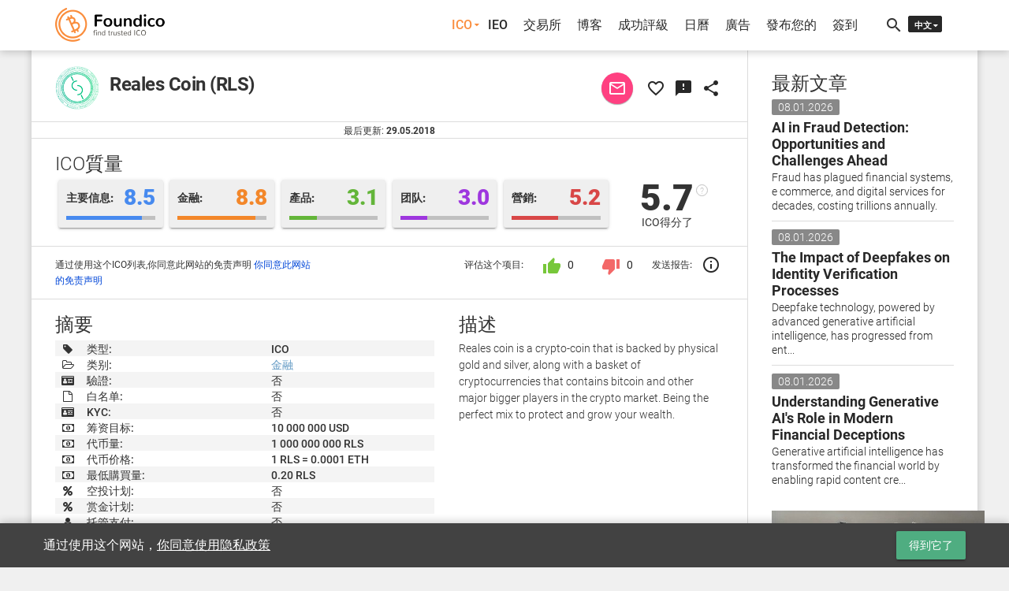

--- FILE ---
content_type: text/html; charset=UTF-8
request_url: https://foundico.com/zh/ico/reales-coin.html
body_size: 14627
content:
<!doctype html>
<html lang="zh-cn">
	<head>		<title>Reales Coin (RLS) - 详细说明 - Foundico</title><meta http-equiv="Content-Type" content="text/html; charset=UTF-8" />
<meta name="robots" content="index, follow" />
<meta name="description" content="Reales Coin (RLS)评分 5.7/10。详细说明。" />
<script type="text/javascript" data-skip-moving="true">(function(w, d, n) {var cl = "bx-core";var ht = d.documentElement;var htc = ht ? ht.className : undefined;if (htc === undefined || htc.indexOf(cl) !== -1){return;}var ua = n.userAgent;if (/(iPad;)|(iPhone;)/i.test(ua)){cl += " bx-ios";}else if (/Android/i.test(ua)){cl += " bx-android";}cl += (/(ipad|iphone|android|mobile|touch)/i.test(ua) ? " bx-touch" : " bx-no-touch");cl += w.devicePixelRatio && w.devicePixelRatio >= 2? " bx-retina": " bx-no-retina";var ieVersion = -1;if (/AppleWebKit/.test(ua)){cl += " bx-chrome";}else if ((ieVersion = getIeVersion()) > 0){cl += " bx-ie bx-ie" + ieVersion;if (ieVersion > 7 && ieVersion < 10 && !isDoctype()){cl += " bx-quirks";}}else if (/Opera/.test(ua)){cl += " bx-opera";}else if (/Gecko/.test(ua)){cl += " bx-firefox";}if (/Macintosh/i.test(ua)){cl += " bx-mac";}ht.className = htc ? htc + " " + cl : cl;function isDoctype(){if (d.compatMode){return d.compatMode == "CSS1Compat";}return d.documentElement && d.documentElement.clientHeight;}function getIeVersion(){if (/Opera/i.test(ua) || /Webkit/i.test(ua) || /Firefox/i.test(ua) || /Chrome/i.test(ua)){return -1;}var rv = -1;if (!!(w.MSStream) && !(w.ActiveXObject) && ("ActiveXObject" in w)){rv = 11;}else if (!!d.documentMode && d.documentMode >= 10){rv = 10;}else if (!!d.documentMode && d.documentMode >= 9){rv = 9;}else if (d.attachEvent && !/Opera/.test(ua)){rv = 8;}if (rv == -1 || rv == 8){var re;if (n.appName == "Microsoft Internet Explorer"){re = new RegExp("MSIE ([0-9]+[\.0-9]*)");if (re.exec(ua) != null){rv = parseFloat(RegExp.$1);}}else if (n.appName == "Netscape"){rv = 11;re = new RegExp("Trident/.*rv:([0-9]+[\.0-9]*)");if (re.exec(ua) != null){rv = parseFloat(RegExp.$1);}}}return rv;}})(window, document, navigator);</script>

<link href="/bitrix/cache/css/s3/foundico/template_95ec525221457e84650d1f2b9c31c2e9/template_95ec525221457e84650d1f2b9c31c2e9_v1.css?1721217504425000" type="text/css"  data-template-style="true" rel="stylesheet" />


<!-- dev2fun module opengraph -->
<meta property="og:title" content="Reales Coin">
<meta property="og:description" content="Reales Coin (RLS)评分 5.7/10。详细说明。">
<meta property="og:url" content="https://foundico.com/ico/reales-coin.html">
<meta property="og:type" content="article">
<meta property="og:site_name" content="Foundico.com">
<meta property="og:image" content="https://foundico.com/bitrix/templates/foundico/images/logo_og.jpg">
<meta property="og:locale" content="zh_CN">
<!-- /dev2fun module opengraph -->

		<meta http-equiv="X-UA-Compatible" content="IE=edge" />
		<meta name="viewport" content="width=device-width, initial-scale=1, user-scalable=no" />
		<link rel="canonical" href="https://foundico.com/zh/ico/reales-coin.html" /><link rel="alternate" hreflang="ru" href="https://foundico.com/ru/ico/reales-coin.html" />
			<link rel="alternate" hreflang="en" href="https://foundico.com/ico/reales-coin.html" />
			<link rel="icon" type="image/x-icon" href="/favicon.ico" />
		<link rel="apple-touch-icon" sizes="57x57" href="/bitrix/templates/foundico/images/apple-touch-icon-57x57.png" />
		<link rel="apple-touch-icon" sizes="60x60" href="/bitrix/templates/foundico/images/apple-touch-icon-60x60.png" />
		<link rel="apple-touch-icon" sizes="72x72" href="/bitrix/templates/foundico/images/apple-touch-icon-72x72.png" />
		<link rel="apple-touch-icon" sizes="76x76" href="/bitrix/templates/foundico/images/apple-touch-icon-76x76.png" />
		<link rel="apple-touch-icon" sizes="114x114" href="/bitrix/templates/foundico/images/apple-touch-icon-114x114.png" />
		<link rel="apple-touch-icon" sizes="120x120" href="/bitrix/templates/foundico/images/apple-touch-icon-120x120.png" />
		<link rel="apple-touch-icon" sizes="144x144" href="/bitrix/templates/foundico/images/apple-touch-icon-144x144.png" />
		<link rel="apple-touch-icon" sizes="152x152" href="/bitrix/templates/foundico/images/apple-touch-icon-152x152.png" />
		<link rel="apple-touch-icon" sizes="180x180" href="/bitrix/templates/foundico/images/apple-touch-icon-180x180.png" />
		<link rel="stylesheet" href="/bitrix/templates/foundico/assets/css/media.css"/>
								<!-- Facebook Pixel Code -->
								<!-- End Facebook Pixel Code -->
		<!-- Yandex.Metrika counter -->  <noscript><div><img src="https://mc.yandex.ru/watch/45505533" style="position:absolute; left:-9999px;" alt="" /></div></noscript> <!-- /Yandex.Metrika counter -->
			</head>
	<body>		<noscript><div><img height="1" width="1" alt="fb_track" style="display:none" src="https://www.facebook.com/tr?id=1770958089849265&ev=PageView&noscript=1" /></div></noscript>
		<div id="fb-root"></div>
				<div class="mdl-layout mdl-js-layout">
						<header >
				<div id="header-cont" class="central-wrap">
					<div class="row">
						<div class="col-xs-8 col-sm-3 col-md-3 col-lg-3 logo-cont"><a href="/zh/"><img src="/bitrix/templates/foundico/images/logo.png" data-rjs="3" alt="Foundico.com" ></a></div>
						<div class="hidden-xs col-sm-8 col-md-8 col-lg-8">
<nav role="navigation" itemscope itemtype="http://www.schema.org/SiteNavigationElement">
<ul id="main-menu">
								<li itemprop="name"><a itemprop="url" id="pmenu0" href="/zh/" onclick="javascript:return false;" class="active pr-unit">ICO</a>
				<ul class="mn-ictb-cont mdl-menu mdl-menu--bottom-right mdl-js-menu mdl-js-ripple-effect" for="pmenu0">
																<li itemprop="name"><a itemprop="url" href="/zh/icos/" class=" mdl-menu__item">总计</a></li>
																			<li itemprop="name"><a itemprop="url" href="#ico-pan-1" class=" mdl-menu__item">實際</a></li>
																			<li itemprop="name"><a itemprop="url" href="#ico-pan-2" class=" mdl-menu__item">即將到來的</a></li>
																			<li itemprop="name"><a itemprop="url" href="#ico-pan-3" class=" mdl-menu__item">過去的</a></li>
																			<li itemprop="name"><a itemprop="url" href="#ico-pan-4" class=" mdl-menu__item">描述</a></li>
										</ul></li>												<li itemprop="name"><a itemprop="url" href="/zh/icos/filter/type/263/" class="">IEO</a></li>
																			<li itemprop="name"><a itemprop="url" href="/zh/exchanges/" class="">交易所</a></li>
																			<li itemprop="name"><a itemprop="url" href="/zh/blog/" class="">博客</a></li>
																			<li itemprop="name"><a itemprop="url" href="/zh/rating/" class="">成功評級</a></li>
																			<li itemprop="name"><a itemprop="url" href="/zh/calendar/" class="">日曆</a></li>
																			<li itemprop="name"><a itemprop="url" href="/zh/advertise/" class="">廣告</a></li>
												<li itemprop="name"><a data-toggle="modal" data-keyboard="false" data-target="#modal-cont" class="mn-signin" rel="nofollow" href="#">發布您的</a></li>
								<li itemprop="name"><a data-toggle="modal" data-keyboard="false" data-target="#modal-cont" class="mn-signin" rel="nofollow" href="#">簽到</a></li>
				
</ul>
</nav>
</div>
						<div class="col-xs-3 col-sm-1 col-md-1 col-lg-1">
							<div id="tls-cont">
								<i id="src-sw" class="material-icons">search</i><!--'start_frame_cache_lang_select'--><div id="lang-selector">
	<ul>
		<li id="zh"><span>中文</span></li><li id="en"><a href="/ico/reales-coin.html">EN</a></li><li id="ru"><a href="/ru/ico/reales-coin.html">RU</a></li>	</ul>
</div><!--'end_frame_cache_lang_select'--></div>
						</div>
					</div>
					<div id="search-cont"><div id="title-search">
	<div class="mdl-textfield mdl-js-textfield mdl-textfield--floating-label">
		<input id="title-search-input" class="mdl-textfield__input" name="q" value="" type="text" autocomplete="off"/>
		<label class="mdl-textfield__label" for="title-search-input">搜索ICO或证券交易所...</label>
		<span class="mdl-textfield__error"></span>
	</div>
</div>
</div>
				</div>
			</header>
			<div class="mdl-layout__drawer">
				<span class="mdl-layout-title">菜单</span>
<nav class="mdl-navigation">
								<a href="/zh/" class="active mdl-navigation__link">ICO</a>
				<div class="mn-ictb-cont">
																<a href="/zh/icos/" class="mdl-navigation__link mm-submenu">总计</a>
																			<a href="#ico-pan-1" class="mdl-navigation__link mm-submenu">實際</a>
																			<a href="#ico-pan-2" class="mdl-navigation__link mm-submenu">即將到來的</a>
																			<a href="#ico-pan-3" class="mdl-navigation__link mm-submenu">過去的</a>
																			<a href="#ico-pan-4" class="mdl-navigation__link mm-submenu">描述</a>
										</div>												<a href="/zh/icos/filter/type/263/" class="mdl-navigation__link">IEO</a>
																			<a href="/zh/exchanges/" class="mdl-navigation__link">交易所</a>
																			<a href="/zh/blog/" class="mdl-navigation__link">博客</a>
																			<a href="/zh/rating/" class="mdl-navigation__link">成功評級</a>
																			<a href="/zh/calendar/" class="mdl-navigation__link">日曆</a>
																			<a href="/zh/advertise/" class="mdl-navigation__link">廣告</a>
												<a class="mn-signin mdl-navigation__link" data-toggle="modal" data-keyboard="false" data-target="#modal-cont" rel="nofollow" href="#">發布您的</a>
								<a class="mn-signin mdl-navigation__link" data-toggle="modal" data-keyboard="false" data-target="#modal-cont" rel="nofollow" href="#">簽到</a>
			</nav>
			</div>
			<div id="main-cont" class="central-wrap">
							<div class="row">
					<div class="col-xs-12 col-sm-8 col-md-9 col-lg-9">
						<main>
						<!--'start_frame_cache_extPrem'--><!--'end_frame_cache_extPrem'-->												<!--'start_frame_cache_top_banner'--><!--'end_frame_cache_top_banner'-->				<!--'start_frame_cache_S1ityo'--><!--'end_frame_cache_S1ityo'--><section id="ico-head-cont" class="sec-divider">
	<div class="row">
		<div class="col-xs-12 col-sm-9 col-md-9 col-lg-9">
			<img src="/upload/iblock/bc6/bc6dd9e2fa37706bd57f4f9d7f40c5ef.png" alt="Reales Coin" />
			<h1>Reales Coin (RLS)</h1>		</div>
		<div id="ico-shr-cont" class="col-xs-12 col-sm-3 col-md-3 col-lg-3">
			<button data-toggle="modal" data-keyboard="false" data-placement="top" title="直接留言" data-target="#modal-cont" data-itid="3222" id="ic-dir-msg" class="mdl-button mdl-js-button mdl-button--fab mdl-button--mini-fab mdl-button--colored"><i class="material-icons">mail_outline</i></button>			<button data-itid="3222" data-etype="ico" data-toggle="tooltip" data-placement="top" title="添加到收藏夾" id="ic-fav" class="mdl-button mdl-js-button mdl-button--icon"><i class="material-icons">favorite_border</i></button>
			<button id="sc-shr" class="mdl-button mdl-js-button mdl-button--icon" data-toggle="modal" data-keyboard="false" title="获取小部件" data-target="#modal-cont" data-itid="3222" data-placement="top" data-itcd="https://foundico.com/zh/ico/reales-coin.html" data-itnm="Reales Coin">
				<i class="material-icons">feedback</i>
			</button>			<button id="shr-mn" class="mdl-button mdl-button--icon mdl-js-button">
				<i class="material-icons">share</i>
			</button>
			<ul class="mdl-menu mdl-menu--bottom-right mdl-js-menu mdl-js-ripple-effect" for="shr-mn">				<li class="mdl-menu__item"><a target="_blank" href="https://telegram.me/share/url?url=https%3A%2F%2Ffoundico.com%2Fzh%2Fico%2Freales-coin.html&text=Reales+Coin+%28RLS%29+-+ICO"><i class="fa fa-telegram"></i> Telegram</a></li>
				<li class="mdl-menu__item"><a target="_blank" href="https://www.facebook.com/sharer/sharer.php?u=https%3A%2F%2Ffoundico.com%2Fzh%2Fico%2Freales-coin.html"><i class="fa fa-facebook-official"></i> Facebook</a></li>
				<li class="mdl-menu__item"><a target="_blank" href="https://twitter.com/intent/tweet?url=https%3A%2F%2Ffoundico.com%2Fzh%2Fico%2Freales-coin.html&original_referer=https%3A%2F%2Ffoundico.com%2Fzh%2Fico%2Freales-coin.html"><i class="fa fa-twitter"></i> Twitter</a></li>
				<li class="mdl-menu__item"><a target="_blank" href="https://www.linkedin.com/shareArticle?mini=true&url=https%3A%2F%2Ffoundico.com%2Fzh%2Fico%2Freales-coin.html&title=Foundico.com"><i class="fa fa-linkedin"></i> LinkedIn</a></li>
				<li class="mdl-menu__item"><a target="_blank" href="https://pinterest.com/pin/create/button/?url=https%3A%2F%2Ffoundico.com%2Fzh%2Fico%2Freales-coin.html&media=https://foundico.com/bitrix/templates/foundico/images/logo.png"><i class="fa fa-pinterest"></i> Pinterest</a></li>
				<li class="mdl-menu__item"><a target="_blank" href="https://vk.com/share.php?url=https%3A%2F%2Ffoundico.com%2Fzh%2Fico%2Freales-coin.html"><i class="fa fa-vk"></i> ВКонтакте</a></li>
			</ul>
		</div>
	</div>
</section>
<section id="ico-upd-cont" class="sec-divider">
	<span>最后更新: <b>29.05.2018</b></span>
</section>
<section id="ico-rat-cont" class="sec-divider">
	<div class="row">
		<div itemscope itemtype="http://schema.org/Organization" class="col-xs-12 col-sm-12 col-md-12 col-lg-12">
			<h3>ICO質量</h3>
						<div class="fl-mrk-item mdl-shadow--2dp" id="fmt-information">
				<div class="flmrk-title">主要信息:</div>
				<div class="flmrk-mark">8.5</div>
				<div class="fl-prc-line"><i style="width:84.615384615385%"></i></div>
			</div>
						<div class="fl-mrk-item mdl-shadow--2dp" id="fmt-finance">
				<div class="flmrk-title">金融:</div>
				<div class="flmrk-mark">8.8</div>
				<div class="fl-prc-line"><i style="width:87.5%"></i></div>
			</div>
						<div class="fl-mrk-item mdl-shadow--2dp" id="fmt-product">
				<div class="flmrk-title">產品:</div>
				<div class="flmrk-mark">3.1</div>
				<div class="fl-prc-line"><i style="width:31.034482758621%"></i></div>
			</div>
						<div class="fl-mrk-item mdl-shadow--2dp" id="fmt-team">
				<div class="flmrk-title">团队:</div>
				<div class="flmrk-mark">3.0</div>
				<div class="fl-prc-line"><i style="width:30%"></i></div>
			</div>
						<div class="fl-mrk-item mdl-shadow--2dp" id="fmt-marketing">
				<div class="flmrk-title">營銷:</div>
				<div class="flmrk-mark">5.2</div>
				<div class="fl-prc-line"><i style="width:52%"></i></div>
			</div>
						<div class="fl-mrk-fin" itemprop="aggregateRating" itemscope itemtype="http://schema.org/AggregateRating">
				<span class="flmf-mark">5.7<a class="flmf-subinfo" target="_blank" href="/zh/methodology/">?</a></span>
				<span class="flmf-ttl">ICO得分了</span>
				<span style="display:none;" itemprop="ratingValue" content="5.7"></span>
				<span style="display:none;" itemprop="ratingCount" content="1"></span>
				<span style="display:none;" itemprop="bestRating" content="10"></span>
				<span style="display:none;" itemprop="itemReviewed">Reales Coin</span>
			</div>
		</div>
	</div>
</section><section id="ico-subsum-cont" class="sec-divider">
	<div class="row">
		<div class="col-xs-12 col-sm-12 col-md-5 col-lg-5">
			<span class="mn-nfo-line-ico">通过使用这个ICO列表,你同意此网站的免责声明 <a href="/zh/disclaimer/">你同意此网站的免责声明</a></span>
		</div>
		<div class="col-xs-12 col-sm-12 col-md-7 col-lg-7">
			<div id="ic-rt-btns" data-icid="3222">
				<span>评估这个项目:</span>
				<button data-act="7" id="ic-rt-lk" class="mdl-button mdl-js-button mdl-js-ripple-effect"><i class="material-icons">thumb_up</i> <span class="ic-n-cont">0</span></button>
								<button data-act="8" id="ic-rt-ds" class="mdl-button mdl-js-button mdl-js-ripple-effect"><i class="material-icons">thumb_down</i> <span class="ic-n-cont">0</span></button>
				<span style="margin-left:5px;">发送报告:</span>
				<button data-toggle="modal" data-keyboard="false" title="发送报告" data-target="#modal-cont" data-itnm="Reales Coin" id="ic-sc-rpr" data-placement="top" class="mdl-button mdl-js-button mdl-button--icon"><i class="material-icons">info_outline</i></button>
			</div>
		</div>
			</div>
</section>
<section id="ico-sum-cont" class="sec-divider">
	<div class="row">
		<div class="col-xs-12 col-sm-12 col-md-7 col-lg-7">
			<h3>摘要</h3>
			<table class="smry-table">
				<tbody>
					<tr>
						<td><i class="fa fa-tag"></i></td>
						<td>类型:</td>
						<td>ICO</td>
					</tr>					<tr>
						<td><i class="fa fa-folder-open-o"></i></td>
						<td>类别:</td>
						<td><a href="/zh/icos/filter/category/31/">金融</a></td>
					</tr>					<tr>
						<td><i class="fa fa fa-id-card"></i></td>
						<td>驗證:</td>
						<td>否</td>
					</tr>
					<tr>
						<td><i class="fa fa-file-o"></i></td>
						<td>白名单:</td>
												<td>否</td>
											</tr><tr>
						<td><i class="fa fa-id-card"></i></td>
						<td>KYC:</td>
												<td>否</td>
											</tr><tr>
						<td><i class="fa fa-money"></i></td>
						<td>筹资目标:</td>
						<td>10 000 000 USD</td>
					</tr><tr>
						<td><i class="fa fa-money"></i></td>
						<td>代币量:</td>
						<td>1 000 000 000 RLS</td>
					</tr><tr>
						<td><i class="fa fa-money"></i></td>
						<td>代币价格:</td>
						<td>1 RLS = 0.0001  ETH						</td>
					</tr><tr>
						<td><i class="fa fa-money"></i></td>
						<td>最低購買量:</td>
						<td>0.20 RLS</td>
					</tr>					<tr>
						<td><i class="fa fa-percent"></i></td>
						<td>空投计划:</td>
												<td>否</td>
											</tr>
					<tr>
						<td><i class="fa fa-percent"></i></td>
						<td>赏金计划:</td>
												<td>否</td>
											</tr>
					<tr>
						<td><i class="fa fa-user"></i></td>
						<td>托管支付:</td>
												<td>否</td>
											</tr>
					<tr>
						<td><i class="fa fa-cogs"></i></td>
						<td>产品原型:</td>
												<td>否</td>
											</tr>
					<tr>
						<td><i class="fa fa-file-o"></i></td>
						<td>白皮书:</td>
						<td><a rel="nofollow" target="_blank" href="/adr/?bid=3222&brl=aHR0cDovL3JlYWxlc2NvaW4uaW8vd2hpdGUtcGFwZXIv&sessid=20898ea58bed4fbc676186504945158e">打开</a></td>
					</tr>					<tr>
						<td><i class="fa fa-btc"></i></td>
						<td>货币:</td>
						<td>BTC, ETH, LTC, ETC</td>
					</tr>					<tr>
						<td><i class="fa fa-cog"></i></td>
						<td>平台:</td>
						<td>Ethereum</td>
					</tr>																				<tr>
						<td><i class="fa fa-map-marker"></i></td>
						<td>地点:</td>
						<td><a href="/zh/icos/filter/location/Estonia/">爱沙尼亚</a></td>
					</tr><tr>
						<td><i class="fa fa-globe"></i></td>
						<td>网站:</td>
						<td><a rel="nofollow" target="_blank" href="/adr/?bid=3222&brl=aHR0cDovL3JlYWxlc2NvaW4uaW8vP3V0bV9zb3VyY2U9Zm91bmRpY28%3D&sessid=20898ea58bed4fbc676186504945158e">http://realescoin.io</a></td>
					</tr><tr>
						<td><i class="fa fa-chain"></i></td>
						<td>链接:</td>
						<td class="smry-links">
							<!--noindex-->							<a rel="nofollow" href="https://t.me/joinchat/hm7rlqshzgtdp1p_emwcca" target="_blank" title="Telegram"><i class="fa fa-telegram"></i></a>
														<a rel="nofollow" href="https://www.facebook.com/realescoins/" target="_blank" title="Facebook"><i class="fa fa-facebook-official"></i></a>
														<a rel="nofollow" href="https://twitter.com/realescoin" target="_blank" title="X"><i class="fa fa-twitter"></i></a>
							<!--/noindex-->
						</td>					</tr>
				</tbody>
			</table>
		</div>
		<div class="col-xs-12 col-sm-12 col-md-5 col-lg-5">
			<h3>描述</h3>
			<p>Reales coin is a crypto-coin that is backed by physical gold and silver, along with a basket of cryptocurrencies that contains bitcoin and other major bigger players in the crypto market. Being the perfect mix to protect and grow your wealth.</p>
		</div>	</div>
</section>
<section id="ico-time-cont" class="sec-divider">
	<h3>资金信息</h3>
	<div class="row">
			<div class="col-xs-12 col-sm-12 col-md-12 col-lg-12">
			<span class="ico-subttl"><i class="fa fa-clock-o"></i> 开始日期待公布</span>
		</div>
		</div>
	<div class="row">
						<div class="col-xs-12 col-sm-12 col-md-6 col-lg-6">
			<span class="ico-subttl"><i class="fa fa-list"></i> 分配</span>
			<table id="det-dstr-tbl" class="smry-table">
				<tbody>
				<tr>
					<td>&#9679;</td>
					<td>Physical Gold</td>
					<td>10.00%</td>
				</tr>
				<tr>
					<td>&#9679;</td>
					<td>Physical Silver</td>
					<td>35.00%</td>
				</tr>
				<tr>
					<td>&#9679;</td>
					<td>Bitcoin</td>
					<td>20.00%</td>
				</tr>
				<tr>
					<td>&#9679;</td>
					<td>Mayor Altcoins</td>
					<td>20.00%</td>
				</tr>
				<tr>
					<td>&#9679;</td>
					<td>Company's Budget</td>
					<td>10.00%</td>
				</tr>
				<tr>
					<td>&#9679;</td>
					<td>Operational Cost</td>
					<td>5.00%</td>
				</tr>
								</tbody>
			</table>
		</div>		<div class="col-xs-12 col-sm-12 col-md-6 col-lg-6">
						<span class="ico-subttl"><i class="fa fa-percent"></i> 奖金和折扣</span>
			<table id="det-bns-tbl" class="smry-table">
				<tbody>
				<tr>
					<td>&#9679;</td>
					<td>1st week:</td>
					<td>35%</td>
				</tr>
				<tr>
					<td>&#9679;</td>
					<td>2nd week:</td>
					<td>25%</td>
				</tr>
				<tr>
					<td>&#9679;</td>
					<td>3rd week:</td>
					<td>15%</td>
				</tr>
				<tr>
					<td>&#9679;</td>
					<td>Remaining weeks:</td>
					<td>5%</td>
				</tr>
								</tbody>
			</table>
					</div>
	</div>
</section>
<section id="ico-media-cont" class="sec-divider">
	<h3>媒体</h3>
	<div class="row">
				<div class="col-xs-12 col-sm-12 col-md-12 col-lg-12">
			<span class="ico-subttl"><i class="fa fa-play-circle"></i> 演示</span><div id="mdl-vid-cont" data-keyboard="false" data-vidid="0dwKOzcsk3Q" data-vidtp="youtube" data-toggle="modal" data-placement="top" data-target="#modal-cont" style="background-image:url(https://img.youtube.com/vi/0dwKOzcsk3Q/0.jpg)"><div id="mdl-vid-bg"></div><div id="mdl-vid-plbtn"></div></div>
		</div>		<div class="col-xs-12 col-sm-12 col-md-6 col-lg-6">
			<span class="ico-subttl"><i class="fa fa-facebook-square"></i> 最新帖子</span>
			<div id="fb-wd-ont"><div class="fb-page" data-href="https://www.facebook.com/realescoins/" data-tabs="timeline" data-height="300" data-small-header="true" data-adapt-container-width="true" data-hide-cover="false" data-show-facepile="false"></div></div>
		</div>
				<div class="col-xs-12 col-sm-12 col-md-6 col-lg-6">
			<span class="ico-subttl"><i class="fa fa-twitter"></i> 最新的推特</span>
			<a class="twitter-timeline" data-height="300" href="https://twitter.com/realescoin">推特</a>
					</div>
			</div>
</section>
<section id="ico-team-cont" class="sec-divider">
		<h3>团队</h3>
	<div class="row">
				<div class="col-xs-6 col-sm-6 col-md-4 col-lg-4">
			<div class="ico-team-unit">
								<div class="img-cont mdl-shadow--2dp" style="background-image: url(/bitrix/templates/foundico/images/nophoto.jpg)"></div>
								<h4><a href="/zh/person/lukas-zapata.html">Lukas Zapata</a></h4>
				<p>CEO and Founder</p>
								<span class="smry-links">
					<!--noindex-->
					<a rel="nofollow" href="https://www.linkedin.com/in/lukas-zapata-154b89a5/" target="_blank" title="LinkedIn"><i class="fa fa-linkedin"></i></a>
										<!--/noindex-->
				</span>
							</div>
		</div>
				<div class="col-xs-6 col-sm-6 col-md-4 col-lg-4">
			<div class="ico-team-unit">
								<div class="img-cont mdl-shadow--2dp" style="background-image: url(/bitrix/templates/foundico/images/nophoto.jpg)"></div>
								<h4><a href="/zh/person/jair-villacorta.html">Jair Villacorta</a></h4>
				<p>Chief Designer & Marketing</p>
								<span class="smry-links">
					<!--noindex-->
					<a rel="nofollow" href="https://www.linkedin.com/in/jair-villacorta-1a335052/" target="_blank" title="LinkedIn"><i class="fa fa-linkedin"></i></a>
										<!--/noindex-->
				</span>
							</div>
		</div>
				<div class="col-xs-6 col-sm-6 col-md-4 col-lg-4">
			<div class="ico-team-unit">
								<div class="img-cont mdl-shadow--2dp" style="background-image: url(/bitrix/templates/foundico/images/nophoto.jpg)"></div>
								<h4><a href="/zh/person/daniel-restrepo.html">Daniel Restrepo</a></h4>
				<p>Web Developer</p>
								<span class="smry-links">
					<!--noindex-->
					<a rel="nofollow" href="https://www.linkedin.com/in/daniel-restrepo-9293b248/" target="_blank" title="LinkedIn"><i class="fa fa-linkedin"></i></a>
										<!--/noindex-->
				</span>
							</div>
		</div>
			</div>
		</section>
<section id="ico-stat-cont" class="sec-divider">
	<div class="row">
		<div class="col-xs-6 col-sm-6 col-md-6 col-lg-6">
			<h3>统计</h3>
		</div>
		<div class="col-xs-6 col-sm-6 col-md-6 col-lg-6">
			<a href="/zh/social/?bi=reales+coin" class="mn-mr-proj mdl-button mdl-js-button mdl-button--raised">查找假冒者</a>
		</div>
	</div>
	<div class="row">
			<div class="col-xs-12 col-sm-12 col-md-6 col-lg-6">
			<span class="ico-subttl"><i class="fa fa-twitter"></i> Twitter</span>
			<div class="twitter-stat-cont"><canvas id="ic-twitter-stat" width="100%" height="200"></canvas></div>
					</div>
		</div>
</section><section id="ico-smlr-itm" class="sec-divider">
	<div class="row" id="ic-smlr-ttl">
		<div class="col-xs-6 col-sm-6 col-md-6 col-lg-6">
			<h3>类似的ICO</h3>
		</div>
		<div class="col-xs-6 col-sm-6 col-md-6 col-lg-6">
			<a href="/zh/icos/" class="mn-mr-proj mdl-button mdl-js-button mdl-button--raised">更多</a>
		</div>
	</div>
	<div class="row">
		<div class="col-xs-12 col-sm-12 col-md-12 col-lg-12">
			<div class="sld-container">
								<div class="sld">
					<div class="ico-item">
						<div class="ii-face mdl-shadow--2dp">
							<span class="ii-img-wrap">
								<span><img src="/upload/iblock/777/777e764504c4e938531aa09c7e440f02.png" alt="UNICOIN BSC TOKEN"></span>
							</span>
							<span class="ii-name">UNICOIN BSC TOKEN (ICO)</span>
														<span class="ii-det">结束于 18.09.2050<br><span class="ii-tm-stat">(14% 完成) <i class="fa fa-battery-1"></i></span></span>
														<span class="ii-ico-cat">金融</span>
														<span class="ii-fnd-ics">4.6</span>						</div>
						<div class="ii-back mdl-shadow--2dp">
							<span class="ii-name"><img src="/upload/iblock/777/777e764504c4e938531aa09c7e440f02.png" alt="UNICOIN BSC TOKEN" /> UNICOIN BSC TOKEN</span><br>
							<span class="ii-det">$UNICOIN (BSC)
https://t.me/unicoinguru
https://unicoin.guru
0x60f8a1c76b86fa277b29fa637081c09d4a...</span>
							<div class="ii-b-btn">
								<a href="/zh/ico/unicoin-bsc-token.html" class="mdl-button mdl-js-button mdl-js-ripple-effect">更多</a>
							</div>
													</div>
					</div>
				</div>
								<div class="sld">
					<div class="ico-item">
						<div class="ii-face mdl-shadow--2dp">
							<span class="ii-img-wrap">
								<span><img src="/upload/iblock/fbe/fbef82f5268915b02fad3393be84b4fa.jpg" alt="sprinto"></span>
							</span>
							<span class="ii-name">sprinto (Pre-ICO)</span>
														<span class="ii-det">日期待定</span>
														<span class="ii-ico-cat">金融</span>
														<span class="ii-fnd-ics">4.2</span>						</div>
						<div class="ii-back mdl-shadow--2dp">
							<span class="ii-name"><img src="/upload/iblock/fbe/fbef82f5268915b02fad3393be84b4fa.jpg" alt="sprinto" /> sprinto</span><br>
							<span class="ii-det">We are building a Cryptocurrency, which will allow you to invest in various other field like agricul...</span>
							<div class="ii-b-btn">
								<a href="/zh/ico/sprinto.html" class="mdl-button mdl-js-button mdl-js-ripple-effect">更多</a>
							</div>
													</div>
					</div>
				</div>
								<div class="sld">
					<div class="ico-item">
						<div class="ii-face mdl-shadow--2dp">
							<span class="ii-img-wrap">
								<span><img src="/upload/iblock/af4/af4d6077df8b4fdb2f321258997383fb.jpeg" alt="Takang Coin"></span>
							</span>
							<span class="ii-name">Takang Coin (ICO)</span>
														<span class="ii-det">日期待定</span>
														<span class="ii-ico-cat">金融</span>
														<span class="ii-fnd-ics">5.2</span>						</div>
						<div class="ii-back mdl-shadow--2dp">
							<span class="ii-name"><img src="/upload/iblock/af4/af4d6077df8b4fdb2f321258997383fb.jpeg" alt="Takang Coin" /> Takang Coin</span><br>
							<span class="ii-det">this is the first Cameroon decentralized monetary innovation</span>
							<div class="ii-b-btn">
								<a href="/zh/ico/takang-coin.html" class="mdl-button mdl-js-button mdl-js-ripple-effect">更多</a>
							</div>
													</div>
					</div>
				</div>
								<div class="sld">
					<div class="ico-item">
						<div class="ii-face mdl-shadow--2dp">
							<span class="ii-img-wrap">
								<span><img src="/upload/iblock/b02/b02f2c630836260af139604ec8bc3a98.png" alt="Cashryn"></span>
							</span>
							<span class="ii-name">Cashryn (ICO)</span>
														<span class="ii-det">日期待定</span>
														<span class="ii-ico-cat">金融</span>
														<span class="ii-fnd-ics">5.4</span>						</div>
						<div class="ii-back mdl-shadow--2dp">
							<span class="ii-name"><img src="/upload/iblock/b02/b02f2c630836260af139604ec8bc3a98.png" alt="Cashryn" /> Cashryn</span><br>
							<span class="ii-det">Cashryn is a Web3 rewards platform that lets users earn crypto cashback in $CASH for everyday shoppi...</span>
							<div class="ii-b-btn">
								<a href="/zh/ico/cashryn.html" class="mdl-button mdl-js-button mdl-js-ripple-effect">更多</a>
							</div>
													</div>
					</div>
				</div>
								<div class="sld">
					<div class="ico-item">
						<div class="ii-face mdl-shadow--2dp">
							<span class="ii-img-wrap">
								<span><img src="/upload/iblock/e21/e2151e07556c7e1ae36e59bd02e1ddb3.png" alt="MATCH"></span>
							</span>
							<span class="ii-name">MATCH (Pre-ICO)</span>
														<span class="ii-det">日期待定</span>
														<span class="ii-ico-cat">金融</span>
														<span class="ii-fnd-ics">5.5</span>						</div>
						<div class="ii-back mdl-shadow--2dp">
							<span class="ii-name"><img src="/upload/iblock/e21/e2151e07556c7e1ae36e59bd02e1ddb3.png" alt="MATCH" /> MATCH</span><br>
							<span class="ii-det">MATCH is a utility token for the De-Fi in a form of liquidity staking and Decentralized Bet (De-Bet)...</span>
							<div class="ii-b-btn">
								<a href="/zh/ico/match.html" class="mdl-button mdl-js-button mdl-js-ripple-effect">更多</a>
							</div>
													</div>
					</div>
				</div>
								<div class="sld">
					<div class="ico-item">
						<div class="ii-face mdl-shadow--2dp">
							<span class="ii-img-wrap">
								<span><img src="/upload/iblock/fb9/fb91cd101b898403dac07f28bb083da4.png" alt="Nano Eco"></span>
							</span>
							<span class="ii-name">Nano Eco (ICO)</span>
														<span class="ii-det">日期待定</span>
														<span class="ii-ico-cat">金融</span>
														<span class="ii-fnd-ics">3.1</span>						</div>
						<div class="ii-back mdl-shadow--2dp">
							<span class="ii-name"><img src="/upload/iblock/fb9/fb91cd101b898403dac07f28bb083da4.png" alt="Nano Eco" /> Nano Eco</span><br>
							<span class="ii-det">Nano Ecosystem is an upgrade from universal blockchain to professional blockchain technology</span>
							<div class="ii-b-btn">
								<a href="/zh/ico/nano-eco.html" class="mdl-button mdl-js-button mdl-js-ripple-effect">更多</a>
							</div>
													</div>
					</div>
				</div>
								<div class="sld">
					<div class="ico-item">
						<div class="ii-face mdl-shadow--2dp">
							<span class="ii-img-wrap">
								<span><img src="/upload/iblock/a24/a24cc17ef3cea911d00c326b41e55d97.png" alt="Pink Sale"></span>
							</span>
							<span class="ii-name">Pink Sale (ICO)</span>
														<span class="ii-det">日期待定</span>
														<span class="ii-ico-cat">金融</span>
														<span class="ii-fnd-ics">4.3</span>						</div>
						<div class="ii-back mdl-shadow--2dp">
							<span class="ii-name"><img src="/upload/iblock/a24/a24cc17ef3cea911d00c326b41e55d97.png" alt="Pink Sale" /> Pink Sale</span><br>
							<span class="ii-det">The Launchpad Protocol for Everyone!
PinkSale helps everyone to create their own tokens and token s...</span>
							<div class="ii-b-btn">
								<a href="/zh/ico/pink-sale.html" class="mdl-button mdl-js-button mdl-js-ripple-effect">更多</a>
							</div>
													</div>
					</div>
				</div>
								<div class="sld">
					<div class="ico-item">
						<div class="ii-face mdl-shadow--2dp">
							<span class="ii-img-wrap">
								<span><img src="/upload/iblock/ecb/ecb721dc471a06662390812c1ea1ca24.png" alt="Cook Protocol"></span>
							</span>
							<span class="ii-name">Cook Protocol (Private CO)</span>
														<span class="ii-det">日期待定</span>
														<span class="ii-ico-cat">金融</span>
														<span class="ii-fnd-ics">5.8</span>						</div>
						<div class="ii-back mdl-shadow--2dp">
							<span class="ii-name"><img src="/upload/iblock/ecb/ecb721dc471a06662390812c1ea1ca24.png" alt="Cook Protocol" /> Cook Protocol</span><br>
							<span class="ii-det">Cook Protocol establishes a transparent and flexible asset management platform
suited to diverse in...</span>
							<div class="ii-b-btn">
								<a href="/zh/ico/cook-protocol.html" class="mdl-button mdl-js-button mdl-js-ripple-effect">更多</a>
							</div>
													</div>
					</div>
				</div>
								<div class="sld">
					<div class="ico-item">
						<div class="ii-face mdl-shadow--2dp">
							<span class="ii-img-wrap">
								<span><img src="/upload/iblock/3cf/3cfdb32930ed8627c0ffee9b1c604138.jpg" alt="Unleashed Partners Group"></span>
							</span>
							<span class="ii-name">Unleashed Partners Group (ICO)</span>
														<span class="ii-det">日期待定</span>
														<span class="ii-ico-cat">金融</span>
														<span class="ii-fnd-ics">3.8</span>						</div>
						<div class="ii-back mdl-shadow--2dp">
							<span class="ii-name"><img src="/upload/iblock/3cf/3cfdb32930ed8627c0ffee9b1c604138.jpg" alt="Unleashed Partners Group" /> Unleashed Partners Group</span><br>
							<span class="ii-det">Unleashed is a creative company focused on implementing an innovative blockchain platform that aims ...</span>
							<div class="ii-b-btn">
								<a href="/zh/ico/unleashed-partners-group.html" class="mdl-button mdl-js-button mdl-js-ripple-effect">更多</a>
							</div>
													</div>
					</div>
				</div>
								<div class="sld">
					<div class="ico-item">
						<div class="ii-face mdl-shadow--2dp">
							<span class="ii-img-wrap">
								<span><img src="/upload/iblock/b3f/b3ffcdbba8e04ee94068ede0d867ce69.png" alt="Twogap"></span>
							</span>
							<span class="ii-name">Twogap (Pre-ICO)</span>
														<span class="ii-det">日期待定</span>
														<span class="ii-ico-cat">金融</span>
							<span class="ii-full-nfo">全部信息</span>							<span class="ii-fnd-ics">7.8</span>						</div>
						<div class="ii-back mdl-shadow--2dp">
							<span class="ii-name" style="padding-right:30px"><img src="/upload/iblock/b3f/b3ffcdbba8e04ee94068ede0d867ce69.png" alt="Twogap" /> Twogap</span><br>
							<span class="ii-det">Twogap is the next-generation of crypto - Cryptobond platform. We focus especially in Cryptobond mar...</span>
							<div class="ii-b-btn">
								<a href="/zh/ico/twogap.html" class="mdl-button mdl-js-button mdl-js-ripple-effect">更多</a>
							</div>
							<span class="ii-full-nfo" title="本项目说明最为完整">全部信息</span>						</div>
					</div>
				</div>
							</div>
		</div>
	</div>
</section>
<section id="ico-comments-cont">
	<h3>评论</h3>
	<div id="disqus_thread"></div>
	<noscript>Please enable JavaScript to view the <a href="https://disqus.com/?ref_noscript">comments powered by Disqus.</a></noscript>
</section>
<script type="application/ld+json">
{
  "@context": "http://schema.org",
  "@type": "BreadcrumbList",
  "itemListElement": [{
    "@type": "ListItem",
    "position": 1,
    "name": "ICO项目",
    "item": "https://foundico.com/zh/icos/"
  }]
}
</script>										</main>
					</div>
					<div class="col-xs-12 col-sm-4 col-md-3 col-lg-3">
						<aside>
							<div class="row">
																																<div class="col-xs-6 col-sm-12 col-md-12 col-lg-12"><section id="sb-artcls-cont">
	<h3>最新文章</h3>
	<div class="sb-ar-unit" id="bx_651765591_39411">
		<span>08.01.2026</span>
		<a href="/zh/blog/ai-in-fraud-detection-opportunities-and-challenges-ahead.html"><h4>AI in Fraud Detection: Opportunities and Challenges Ahead</h4>
		<p>Fraud has plagued financial systems, e commerce, and digital services for decades, costing trillions annually.</p></a>
	</div>
	<div class="sb-ar-unit" id="bx_651765591_39410">
		<span>08.01.2026</span>
		<a href="/zh/blog/the-impact-of-deepfakes-on-identity-verification-processes.html"><h4>The Impact of Deepfakes on Identity Verification Processes</h4>
		<p>Deepfake technology, powered by advanced generative artificial intelligence, has progressed from ent...</p></a>
	</div>
	<div class="sb-ar-unit" id="bx_651765591_39409">
		<span>08.01.2026</span>
		<a href="/zh/blog/understanding-generative-ai-s-role-in-modern-financial-deceptions.html"><h4>Understanding Generative AI's Role in Modern Financial Deceptions</h4>
		<p>Generative artificial intelligence has transformed the financial world by enabling rapid content cre...</p></a>
	</div>
</section></div>
																<div class="col-xs-6 col-sm-12 col-md-12 col-lg-12">
									<section id="sb-adv1-cont"><!--'start_frame_cache_sidebar_banner'--><div class="sb-sm-ad-cont"><a target="_blank" href="https://a.land/"><img src="/upload/iblock/152/152a7451155bd059e93c4dd01b67f32d.jpg" alt="Sidebar Banner" title="" /></a></div><!--'end_frame_cache_sidebar_banner'--></section>
								</div>
																<div class="col-xs-6 col-sm-12 col-md-12 col-lg-12"><section id="sb-icos-cont">
	<h3>最新項目</h3>
	<div id="bx_1373509569_38903" class="sb-lcs-unit" style="background-image:url(/upload/iblock/c2d/c2d8e9774d5dd163c7f2f61cc9b09566.png)">
		<a href="/zh/ico/bitcoinhyper.html">
			<span>BitcoinHyper</span>
																			<i>已结束于 31.08.2025</i>
									</a>
	</div>
	<div id="bx_1373509569_39091" class="sb-lcs-unit" style="background-image:url(/upload/iblock/779/779fbe8a70bcdc3c19dcd5e5d789215a.jpg)">
		<a href="/zh/ico/maxi-doge.html">
			<span>Maxi Doge</span>
																			<i>已结束于 31.12.2025</i>
									</a>
	</div>
	<div id="bx_1373509569_38865" class="sb-lcs-unit" style="background-image:url(/upload/iblock/9af/9af4fb640cb0da3909c1296fc90bb3e4.jpg)">
		<a href="/zh/ico/subbd.html">
			<span>SUBBD</span>
																			<i>已结束于 03.07.2025</i>
									</a>
	</div>
	<div id="bx_1373509569_39412" class="sb-lcs-unit" style="background-image:url(/upload/iblock/f22/f223c33485a670a686d554bec978ed27.png)">
		<a href="/zh/ico/weewux.html">
			<span>Weewux</span>
															<i>结束于 28.02.2026</i>
													</a>
	</div>
	<div id="bx_1373509569_39406" class="sb-lcs-unit" style="background-image:url(/upload/iblock/90b/90bfb8bf540a4ce7e5740ee9f33850ae.png)">
		<a href="/zh/ico/dripline.html">
			<span>Dripline</span>
															<i>结束于 26.01.2026</i>
													</a>
	</div>
</section></div>
															</div>
						</aside>
					</div>
				</div>
								<footer>
										<div id="subs-wrap">
						<div class="row">
							<div class="col-xs-12  col-sm-6  col-sm-offset-3 col-md-6  col-md-offset-3 col-lg-6 col-lg-offset-3"><div id="mn-subs-form">
	<span>获取我们的最新消息和更新!</span>
	<form action="/zh/ajax/">
				<input type="hidden" name="ACTION" value="SUBSCRIBE" />
		<div class="ie-wrap"><i id="env-icon" class="material-icons">mail_outline</i></div>
		<div class="mdl-textfield mdl-js-textfield">
			<input class="mdl-textfield__input" type="text" name="USER_EMAIL" id="subs_email">
			<label class="mdl-textfield__label" for="subs_email">电子邮件...</label>
			<span class="mdl-textfield__error"></span>
		</div>
		<button type="submit" class="accept-modal mdl-button mdl-js-button mdl-button--raised mdl-js-ripple-effect mdl-button--accent">订阅</button>
	</form>
</div>
</div>
						</div>
					</div>
										<div id="top-f-wrap">
						<div class="row">
							<div class="col-xs-4 col-sm-3 col-md-3 col-lg-3">
<dl>
				<dt>信息</dt>
							<dd><a href="/zh/icos/">总计ICO</a></dd>
									<dd><a href="#ico-pan-1">實際ICO</a></dd>
									<dd><a href="#ico-pan-2">即將到來的ICO</a></dd>
									<dd><a href="#ico-pan-3">過去的ICO</a></dd>
									<dd><a href="#ico-pan-4">描述</a></dd>
									<dd><a href="/zh/icos/filter/type/263/">IEO</a></dd>
									<dd><a href="/zh/calendar/">日曆</a></dd>
									<dd><a href="/zh/exchanges/">交易所</a></dd>
									<dd><a href="/zh/people/">人</a></dd>
									<dd><a href="/zh/blog/">博客</a></dd>
									<dd><a href="/zh/stats/">ICO市场统计</a></dd>
									<dd><a href="/zh/faq/">常问问题</a></dd>
									<dd><a href="/zh/developers/">開發商</a></dd>
			</dl>
</div>
							<div class="col-xs-4 col-sm-3 col-md-3 col-lg-3">
<dl>
				<dt>附加信息</dt>
							<dd><a href="/zh/rating/">成功評級</a></dd>
									<dd><a href="/zh/social/">社交媒体统计</a></dd>
									<dd><a href="/zh/feedback/">反馈</a></dd>
									<dd><a href="/zh/advertise/">廣告</a></dd>
									<dd><a href="/zh/media/">媒体材料</a></dd>
									<dd><a href="/zh/video/">視頻</a></dd>
									<dd><a href="/zh/currencies/">汇率</a></dd>
									<dd><a href="/zh/converter/">加密货币转换计算器</a></dd>
									<dd><a href="/zh/methodology/">ICO Score計算方法</a></dd>
									<dd><a href="/zh/kyc/">KYC系统</a></dd>
									<dd><a href="/zh/complaints/">投诉程序</a></dd>
									<dd><a href="/zh/disclaimer/">放棄</a></dd>
									<dd><a href="/zh/privacypolicy/">网站隐私政策</a></dd>
			</dl>
</div>
							<div class="col-xs-4 col-sm-3 col-md-3 col-lg-3">
<dl>
				<dt>個人賬戶</dt>
					<dd><a data-toggle="modal" data-keyboard="false" data-target="#modal-cont" class="mn-signin" rel="nofollow" href="#">簽到</a></dd>
							<dd><a data-toggle="modal" data-keyboard="false" data-target="#modal-cont" class="mn-signin" rel="nofollow" href="#">發布您的ICO/IEO</a></dd>
			</dl>
</div>
							<div class="col-xs-12 col-sm-3 col-md-3 col-lg-3"><img src="/bitrix/templates/foundico/images/logo_f.png" alt="Foundico.com" data-rjs="3"><br><br>
<span>ICO和IEO加密货币项目列表基于有没有区块链</span><br><br>
<a class="subLogo" href="https://dex.counos.world/"><img src="https://foundico.com/upload/medialibrary/617/61740e3d83ff3b2abdca9f5d379bc235.png" alt="Counos exchange" target="_blank"/></a><br>
<a class="subLogo" href="https://escrow.counos.com/"><img src="https://foundico.com/upload/medialibrary/c4e/c4e8fe5ad96a7ebafed57cc90d8b433a.png" alt="Counos escrow" target="_blank"/></a><br>
<a class="subLogo" href="https://walletgenerator.counos.io/"><img src="https://foundico.com/upload/medialibrary/87a/87a1e1292025b0d03ffa62301fc23df6.png" alt="Counos paper wallet" target="_blank"/></a><br>
<a class="subLogo" href="https://app.counos.io/wallet/"><img src="https://foundico.com/upload/medialibrary/808/808c29ca480287b5e732f34eb9fa5fd6.png" alt="Counos web wallet" target="_blank"/></a><br>
</div>
						</div>
						<div class="row">
							<div class="col-xs-12 col-sm-6 col-md-6 col-lg-6"><ul id="soc-link-list">
	<li><a target="_blank" href="https://t.me/ico_expert_reviews"><i class="fa fa-telegram"></i></a></li>
	<li><a target="_blank" href="https://twitter.com/foundico"><i class="fa fa-twitter"></i></a></li>
	<li><a target="_blank" href="https://facebook.com/foundicoofficial/"><i class="fa fa-facebook"></i></a></li>
	<li><a target="_blank" href="https://medium.com/@Foundico"><i class="fa fa-medium"></i></a></li>
	<li><a target="_blank" href="https://www.instagram.com/foundico_official/"><i class="fa fa-instagram"></i></a></li>
	<li><a target="_blank" href="https://vk.com/foundico"><i class="fa fa-vk"></i></a></li>
	<li><a target="_blank" href="https://bitcointalk.org/index.php?topic=2079050.0"><i class="fa fa-btc"></i></a></li>
	<li><a target="_blank" href="https://foundico.com/zh/blog/feed/"><i class="fa fa-rss"></i></a></li>
</ul></div>
							<div class="col-xs-12 col-sm-6 col-md-6 col-lg-6">

							</div>
						</div>
					</div>
					<div id="bottom-f-wrap">
						<div class="row">
							<div class="col-xs-12 col-sm-4 col-md-4 col-lg-4 left-fc"><span>Foundico.com &copy; 2026</span></div>
							<div class="col-xs-12 col-sm-4 col-md-4 col-lg-4 center-fc"><span><a href="/zh/feedback/">捐給項目</a></span></div>
							<div class="col-xs-12 col-sm-4 col-md-4 col-lg-4 right-fc"><a href="/zh/support/">技術支持</a></div>
						</div>
					</div>
				</footer>
			</div>
		</div>
		<div id="modal-cont" class="modal fade" tabindex="-1" role="dialog" data-backdrop="static"><div class="modal-dialog" role="document"></div></div>
		<div id="mn-notify" class="mdl-js-snackbar mdl-snackbar"><div class="mdl-snackbar__text"></div><button class="mdl-snackbar__action" type="button"></button></div><!--'start_frame_cache_emcSSL'-->		<!--noindex--><div class="warn-wrap">
			<div class="central-wrap">
				<div class="row">
					<div class="col-xs-8 col-sm-9 col-md-9 col-lg-9">
						<span>通过使用这个网站，<a href="/zh/privacypolicy/">你同意使用隐私政策</a></span>
					</div>
					<div class="col-xs-4 col-sm-3 col-md-3 col-lg-3">
						<button class="mdl-button mdl-js-button mdl-button--raised mdl-js-ripple-effect">得到它了</button>
					</div>
				</div>
			</div>
		</div><!--/noindex-->
		<!--'end_frame_cache_emcSSL'--><!--noindex--><noscript><div class="modal fade in" tabindex="-1" role="dialog" style="display: block;"><div class="modal-dialog" role="document"><div class="dialog mdl-dialog"><h4 class="mdl-dialog__title">错误</h4><div class="mdl-dialog__content"><p>本网站需要在您的浏览器启用JavaScript选项</p></div></div></div></div><div class="modal-backdrop fade in"></div></noscript><!--/noindex-->
	<script type="text/javascript">if(!window.BX)window.BX={};if(!window.BX.message)window.BX.message=function(mess){if(typeof mess=='object') for(var i in mess) BX.message[i]=mess[i]; return true;};</script>
<script type="text/javascript">(window.BX||top.BX).message({'JS_CORE_LOADING':'Loading...','JS_CORE_WINDOW_CLOSE':'Close','JS_CORE_WINDOW_EXPAND':'Expand','JS_CORE_WINDOW_NARROW':'Restore','JS_CORE_WINDOW_SAVE':'Save','JS_CORE_WINDOW_CANCEL':'Cancel','JS_CORE_H':'h','JS_CORE_M':'m','JS_CORE_S':'s','JS_CORE_NO_DATA':'- No data -','JSADM_AI_HIDE_EXTRA':'Hide extra items','JSADM_AI_ALL_NOTIF':'All notifications','JSADM_AUTH_REQ':'Authentication is required!','JS_CORE_WINDOW_AUTH':'Log In','JS_CORE_IMAGE_FULL':'Full size','JS_CORE_WINDOW_CONTINUE':'Continue'});</script>
<script type="text/javascript">(window.BX||top.BX).message({'LANGUAGE_ID':'zh','FORMAT_DATE':'DD.MM.YYYY','FORMAT_DATETIME':'DD.MM.YYYY HH:MI:SS','COOKIE_PREFIX':'BITRIX_SM','SERVER_TZ_OFFSET':'10800','SITE_ID':'s3','SITE_DIR':'/zh/','USER_ID':'','SERVER_TIME':'1768495928','USER_TZ_OFFSET':'0','USER_TZ_AUTO':'Y','bitrix_sessid':'20898ea58bed4fbc676186504945158e'});</script><script type="text/javascript" src="/bitrix/js/twim.recaptchafree/script.js?15388350372115"></script>
<script type="text/javascript" src="/bitrix/js/main/core/core.min.js?155301105976319"></script>
<script type="text/javascript" src="/bitrix/js/main/core/core_promise.min.js?15530110462478"></script>
<script type="text/javascript" src="/bitrix/js/main/polyfill/promise/js/promise.min.js?15530110412213"></script>
<script type="text/javascript" src="/bitrix/js/main/loadext/loadext.min.js?1553011048810"></script>
<script type="text/javascript" src="/bitrix/js/main/loadext/extension.min.js?15530110481304"></script>
<script type="text/javascript" src="/bitrix/js/main/core/core_ajax.min.js?155301105923951"></script>
<script type="text/javascript">BX.setCSSList(['/bitrix/js/main/core/css/core.css','/bitrix/templates/foundico/vendor/css/bootstrap.min.css','/bitrix/templates/foundico/vendor/css/bootstrap-theme.min.css','/bitrix/templates/foundico/vendor/css/material.min.css','/bitrix/templates/foundico/vendor/css/getmdl-select.min.css','/bitrix/templates/foundico/vendor/css/font-awesome.min.css','/bitrix/templates/foundico/vendor/css/jquery.datetimepicker.min.css','/bitrix/templates/foundico/vendor/css/normalize.min.css','/bitrix/templates/foundico/vendor/css/lightbox.min.css','/bitrix/templates/foundico/vendor/css/slick.min.css','/bitrix/components/foundico/search.title/templates/foundico_search/style.css','/bitrix/templates/foundico/styles.css']); </script>
<script type="text/javascript" src="/bitrix/templates/foundico/vendor/js/dynamic/g-firebase.js?1768454959398319"></script>
<script type="text/javascript" src="/bitrix/templates/foundico/vendor/js/jquery-3.2.1.min.js?150171016086659"></script>
<script type="text/javascript" src="/bitrix/templates/foundico/vendor/js/jquery.inputmask.bundle.min.js?150171016086176"></script>
<script type="text/javascript" src="/bitrix/templates/foundico/vendor/js/bootstrap.min.js?150171016037045"></script>
<script type="text/javascript" src="/bitrix/templates/foundico/vendor/js/material.min.js?150171016062350"></script>
<script type="text/javascript" src="/bitrix/templates/foundico/vendor/js/getmdl-select.min.js?15246685091215"></script>
<script type="text/javascript" src="/bitrix/templates/foundico/vendor/js/dom4.js?150171016010802"></script>
<script type="text/javascript" src="/bitrix/templates/foundico/vendor/js/matchMedia.pf.js?15017101601439"></script>
<script type="text/javascript" src="/bitrix/templates/foundico/vendor/js/hammer.min.js?152466850920726"></script>
<script type="text/javascript" src="/bitrix/templates/foundico/vendor/js/moment.min.js?150171016051465"></script>
<script type="text/javascript" src="/bitrix/templates/foundico/vendor/js/chart.min.js?1540463275158741"></script>
<script type="text/javascript" src="/bitrix/templates/foundico/vendor/js/draggabilly.pkgd.min.js?150171016015285"></script>
<script type="text/javascript" src="/bitrix/templates/foundico/vendor/js/jquery.datetimepicker.full.min.js?150714795257803"></script>
<script type="text/javascript" src="/bitrix/templates/foundico/vendor/js/jquery.tablesorter.min.js?151466211716520"></script>
<script type="text/javascript" src="/bitrix/templates/foundico/vendor/js/jquery.form.min.js?152466850917063"></script>
<script type="text/javascript" src="/bitrix/templates/foundico/vendor/js/atc.min.js?151471642528741"></script>
<script type="text/javascript" src="/bitrix/templates/foundico/vendor/js/html5shiv.js?15278457262561"></script>
<script type="text/javascript" src="/bitrix/templates/foundico/vendor/js/slick.min.js?151833956442863"></script>
<script type="text/javascript" src="/bitrix/templates/foundico/vendor/js/highlight.pack.js?15386497689666"></script>
<script type="text/javascript" src="/bitrix/templates/foundico/vendor/js/retina.min.js?15246678701618"></script>
<script type="text/javascript" src="/bitrix/templates/foundico/vendor/js/dynamic/g-ads.js?1768454959195660"></script>
<script type="text/javascript" src="/bitrix/templates/foundico/assets/js/scripts.js?174487283686859"></script>
<script type="text/javascript" src="/bitrix/components/foundico/search.title/script.js?15318456179441"></script>

<script src="/bitrix/templates/foundico/assets/js/scripts.lang.js"></script>
<script src="/bitrix/templates/foundico/vendor/js/dynamic/g-recaptcha.js"></script>
<script>lang.siteDir = '/zh/'</script>
<script>
		  !function(f,b,e,v,n,t,s)
		  {if(f.fbq)return;n=f.fbq=function(){n.callMethod?
		  n.callMethod.apply(n,arguments):n.queue.push(arguments)};
		  if(!f._fbq)f._fbq=n;n.push=n;n.loaded=!0;n.version='2.0';
		  n.queue=[];t=b.createElement(e);t.async=!0;
		  t.src=v;s=b.getElementsByTagName(e)[0];
		  s.parentNode.insertBefore(t,s)}(window, document,'script',
		  'https://foundico.com/bitrix/templates/foundico/vendor/js/dynamic/fb-events.js');
		  fbq('init', '1770958089849265');
		  fbq('track', 'PageView');
		</script>
<script async src="https://www.googletagmanager.com/gtag/js?id=UA-103790866-1"></script>
<script>
		  window.dataLayer = window.dataLayer || [];
		  function gtag(){dataLayer.push(arguments);}
		  gtag('js', new Date());

		  gtag('config', 'UA-103790866-1');
		</script>
<script type="text/javascript" > (function (d, w, c) { (w[c] = w[c] || []).push(function() { try { w.yaCounter45505533 = new Ya.Metrika2({ id:45505533, clickmap:true, trackLinks:true, accurateTrackBounce:true, webvisor:true, trackHash:true }); } catch(e) { } }); var n = d.getElementsByTagName("script")[0], s = d.createElement("script"), f = function () { n.parentNode.insertBefore(s, n); }; s.type = "text/javascript"; s.async = true; s.src = "https://mc.yandex.ru/metrika/tag.js"; if (w.opera == "[object Opera]") { d.addEventListener("DOMContentLoaded", f, false); } else { f(); } })(document, window, "yandex_metrika_callbacks2"); </script><script data-ad-client="ca-pub-7997717952613793" async src="https://pagead2.googlesyndication.com/pagead/js/adsbygoogle.js"></script>
<script>(function(d, s, id) {
		  var js, fjs = d.getElementsByTagName(s)[0];
		  if (d.getElementById(id)) return;
		  js = d.createElement(s); js.id = id;
		js.src = 'https://connect.facebook.net/zh_HK/sdk.js#xfbml=1&version=v4.0&appId=149215742360875';
		  fjs.parentNode.insertBefore(js, fjs);
		}(document, 'script', 'facebook-jssdk'));</script>
<script>
	BX.ready(function(){
		new JCTitleSearch({
			'AJAX_PAGE' : '/zh/ico/reales-coin.html',
			'CONTAINER_ID': 'title-search',
			'INPUT_ID': 'title-search-input',
			'MIN_QUERY_LEN': 2
		});
	});
</script><script>
				document.body.addEventListener('mdl-componentupgraded', function(event){
					if (event.target.className.split(' ').indexOf('mdl-js-layout') < 0) {return}
					$.getScript('/bitrix/templates/foundico/vendor/js/dynamic/tw-widget.js')
				})
			</script>
<script src="/bitrix/templates/foundico/vendor/js/lightbox.js"></script>
<script type="text/javascript">
				var twitterStatCont = document.getElementById("ic-twitter-stat");
				var twitterStat = new Chart(twitterStatCont, {
					type: 'line',
					data: {
						labels: ['15.03', '16.03', '17.03', '19.03', '20.03', '21.03', '23.03', '24.03', '26.03', '27.03', '28.03', '30.03', '31.03', '02.04', '04.04', '05.04', '06.04', '08.04', '09.04', '10.04', '12.04', '13.04', '15.04', '17.04', '18.04', '19.04', '20.04', '22.04', '23.04', '25.04', '26.04', ],
						datasets: [{
							label: '关注者',
							fill:false,
							lineTension: 0.3,
							data: [27, 27, 27, 27, 27, 27, 27, 27, 28, 28, 28, 28, 28, 28, 28, 28, 28, 28, 28, 28, 28, 28, 28, 28, 28, 28, 28, 28, 28, 28, 28, ],
							backgroundColor: '#1ea1f1',
							borderColor: '#1ea1f1',
							borderWidth: 2
						},{
							label: '推文',
							fill:false,
							lineTension: 0.3,
							data: [46, 46, 46, 46, 46, 46, 46, 46, 46, 46, 46, 46, 46, 46, 46, 46, 46, 46, 46, 46, 46, 46, 46, 46, 46, 46, 46, 46, 46, 46, 46, ],
							backgroundColor: '#ff691e',
							borderColor: '#ff691e',
							borderWidth: 2
						},]
					},
					options: {
						animation: false,
						responsive: true,
						maintainAspectRatio: false,
						hover: {
							mode: 'nearest',
							intersect: true
						},
						tooltips: {
							mode: 'index',
							intersect: false
						},
						scales: {
							yAxes: [{
								display: true,
								ticks: {
									beginAtZero : true,
									autoSkip: true,
									maxTicksLimit: 5,
									maxRotation: 0,
									userCallback: function(label, index, labels) {
										if (Math.floor(label) === label) {
											return label;
										}
									},
																	}
							}],
							xAxes: [{
								display: true,
								ticks: {
									autoSkip: true,
									maxTicksLimit: 6,
									maxRotation: 0,
								}
								
							}]
						},
						elements: {
							point: {
								radius: 1
							}
						},
						legend: {
							onClick: function(){
								return false;
							},
							labels: {
								usePointStyle: true,
								fontSize: 11
							},
							position: 'bottom'
						},
					}
				});
			</script>
<script>var disqus_config = function () {
	this.page.url = 'https://foundico.com/zh/ico/reales-coin.html';
	this.page.identifier = 3222;
	};
	(function() {
	var d = document, s = d.createElement('script');
	s.src = 'https://foundico-com.disqus.com/embed.js';
	s.setAttribute('data-timestamp', +new Date());
	(d.head || d.body).appendChild(s);
	})();</script></body>
</html>

--- FILE ---
content_type: text/html; charset=UTF-8
request_url: https://foundico.com/bitrix/templates/foundico/assets/js/scripts.lang.js
body_size: 988
content:
var lang = {
	sessid: '20898ea58bed4fbc676186504945158e',
	langCode: 'en',
	templatePath: '/bitrix/templates/foundico',
	passTooShort: 'Password length must be 8-16 characters',
	passDoNotMatch: 'Passwords do not match',
	textIsTooLong: 'Text is too long',
	textIsInvalid: 'Text length must be 5-50 characters',
	textIsInvalid2: 'Text length must be 2-50 characters',
	textIsInvalid3: 'Text length must be 2-20 characters',
	textIsInvalid4: 'Invalid value. Please, type a specific currency',
	invalidEmail: 'Invalid e-mail',
	signUp: 'Sign up',
	views: 'Views',
	clicks: 'Clicks',
	days: 'Days',
	forLastYear: 'For the last 6 months',
	forLastMonth: 'For the last 30 days',
	forLastWeek: 'For the last 7 days',
	employeeName: 'Name',
	employeeFirstName: 'First Name',
	employeeLastName: 'Last Name',
	employeeAbout: 'About (rank, skills etc)',
	employeeSocLinks: 'Social media links',
	employeePhoto: 'Photo (max. 1024Kb)',
	employeeAddLink: 'Add link',
	employeeContact: 'Link or contact',
	coinTooShort: 'Coin code length must be 2-10 characters',
	logoDoNotMatch: 'ICO logo must be uploaded',
	invalidFileExt: 'Invalid file format',
	invalidUrl: 'Invalid URL',
	invalidDesc: 'Text length must be 20-500 characters',
	invalidDateTime: 'Invalid date or time',
	invalidNumbers: 'Invalid numeric value',
	pleaseWait: 'Please, wait...',
	fillingDefreeInfo: 'The more information you specify about your ICO, the higher rises your card in ICO list',
	fillPercentage: 'FILL PERCENTAGE',
	restoring: 'Restore',
	reset: 'Reset password',
	invalidBTCAddressLength: 'Invalid BTC address length',
	invalidBTCAddress: 'Invalid BTC address signature',
	maximumItems: 'Maximum 10 items',
	chipReqField: 'This field is required',
	invalidContractAddress: 'Invalid contract address',
	savingProject: 'Saving project...',
	userExists: 'Such user exists',
	userNotFound: 'User not found',
	memberLogin: 'Login (email) at Foundico.com',
	employeePartic: 'Participation',
	employeeMember: 'Member',
	employeeAdvisor: 'Advisor',
	formAgreeCheck: 'You have to agree to our publishing policy before continuing',
	inputSelect: 'Select',
	textIncorrect: 'Text contains unallowed characters'
}